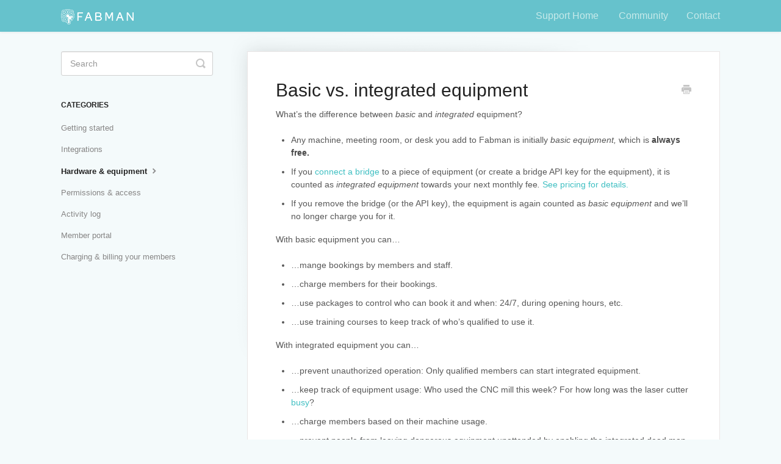

--- FILE ---
content_type: text/html; charset=utf-8
request_url: https://help.fabman.io/article/31-basic-vs-integrated-equipment
body_size: 4177
content:


<!DOCTYPE html>
<html>
    
<head>
    <meta charset="utf-8"/>
    <title>Basic vs. integrated equipment - Fabman Help Guides</title>
    <meta name="viewport" content="width=device-width, maximum-scale=1"/>
    <meta name="apple-mobile-web-app-capable" content="yes"/>
    <meta name="format-detection" content="telephone=no">
    <meta name="description" content="What’s the difference between basic and integrated equipment? Any machine, meeting room, or desk you add to Fabman is initially basic equipment, which is always"/>
    <meta name="author" content="Fabman"/>
    <link rel="canonical" href="https://help.fabman.io/article/31-basic-vs-integrated-equipment"/>
    
        
   
            <meta name="twitter:card" content="summary"/>
            <meta name="twitter:title" content="Basic vs. integrated equipment" />
            <meta name="twitter:description" content="What’s the difference between basic and integrated equipment? Any machine, meeting room, or desk you add to Fabman is initially basic equipment, which is always"/>


    

    
        <link rel="stylesheet" href="//d3eto7onm69fcz.cloudfront.net/assets/stylesheets/launch-1768682924590.css">
    
    <style>
        body { background: #f4fafb; }
        .navbar .navbar-inner { background: #66c2cc; }
        .navbar .nav li a, 
        .navbar .icon-private-w  { color: #c7eaea; }
        .navbar .brand, 
        .navbar .nav li a:hover, 
        .navbar .nav li a:focus, 
        .navbar .nav .active a, 
        .navbar .nav .active a:hover, 
        .navbar .nav .active a:focus  { color: #ffffff; }
        .navbar a:hover .icon-private-w, 
        .navbar a:focus .icon-private-w, 
        .navbar .active a .icon-private-w, 
        .navbar .active a:hover .icon-private-w, 
        .navbar .active a:focus .icon-private-w { color: #ffffff; }
        #serp-dd .result a:hover,
        #serp-dd .result > li.active,
        #fullArticle strong a,
        #fullArticle a strong,
        .collection a,
        .contentWrapper a,
        .most-pop-articles .popArticles a,
        .most-pop-articles .popArticles a:hover span,
        .category-list .category .article-count,
        .category-list .category:hover .article-count { color: #3fbfc2; }
        #fullArticle, 
        #fullArticle p, 
        #fullArticle ul, 
        #fullArticle ol, 
        #fullArticle li, 
        #fullArticle div, 
        #fullArticle blockquote, 
        #fullArticle dd, 
        #fullArticle table { color:#585858; }
    </style>
    
        <link rel="stylesheet" href="//s3.amazonaws.com/helpscout.net/docs/assets/5836e3e49033600698172536/attachments/58385251c6979106d3736b61/style.css">
    
    <link rel="apple-touch-icon-precomposed" href="//d33v4339jhl8k0.cloudfront.net/docs/assets/5836e3e49033600698172536/images/58384309c6979106d3736af3/apple-touch-icon.png">
    <link rel="shortcut icon" type="image/png" href="//d33v4339jhl8k0.cloudfront.net/docs/assets/5836e3e49033600698172536/images/5836e48ac6979106d373623e/favicon2.png">
    <!--[if lt IE 9]>
    
        <script src="//d3eto7onm69fcz.cloudfront.net/assets/javascripts/html5shiv.min.js"></script>
    
    <![endif]-->
    
        <script type="application/ld+json">
        {"@context":"https://schema.org","@type":"WebSite","url":"https://help.fabman.io","potentialAction":{"@type":"SearchAction","target":"https://help.fabman.io/search?query={query}","query-input":"required name=query"}}
        </script>
    
        <script type="application/ld+json">
        {"@context":"https://schema.org","@type":"BreadcrumbList","itemListElement":[{"@type":"ListItem","position":1,"name":"Fabman Help Guides","item":"https://help.fabman.io"},{"@type":"ListItem","position":2,"name":"Fabman Help Guides","item":"https://help.fabman.io/collection/1-fabman-help-guides"},{"@type":"ListItem","position":3,"name":"Basic vs. integrated equipment","item":"https://help.fabman.io/article/31-basic-vs-integrated-equipment"}]}
        </script>
    
    
        <script>window.addEventListener('load', function () {
var forum = document.createElement('li'); forum.innerHTML = '<a href="https://forum.fabman.io">Community</a>'; document.querySelector('#mainNav .nav').insertBefore(forum, document.querySelector('#contact'));});</script>
    
</head>
    
    <body>
        
<header id="mainNav" class="navbar">
    <div class="navbar-inner">
        <div class="container-fluid">
            <a class="brand" href="https://fabman.io">
            
                
                    <img src="//d33v4339jhl8k0.cloudfront.net/docs/assets/5836e3e49033600698172536/images/5838456e9033600698172e85/Header_white.png" alt="Fabman Help Guides" width="237" height="50">
                

            
            </a>
            
                <button type="button" class="btn btn-navbar" data-toggle="collapse" data-target=".nav-collapse">
                    <span class="sr-only">Toggle Navigation</span>
                    <span class="icon-bar"></span>
                    <span class="icon-bar"></span>
                    <span class="icon-bar"></span>
                </button>
            
            <div class="nav-collapse collapse">
                <nav role="navigation"><!-- added for accessibility -->
                <ul class="nav">
                    
                        <li id="home"><a href="/">Support Home <b class="caret"></b></a></li>
                    
                    
                    
                        <li id="contact"><a href="#" class="contactUs" onclick="window.Beacon('open')">Contact</a></li>
                        <li id="contactMobile"><a href="#" class="contactUs" onclick="window.Beacon('open')">Contact</a></li>
                    
                </ul>
                </nav>
            </div><!--/.nav-collapse -->
        </div><!--/container-->
    </div><!--/navbar-inner-->
</header>
        <section id="contentArea" class="container-fluid">
            <div class="row-fluid">
                <section id="main-content" class="span9">
                    <div class="contentWrapper withRelated">
                        
    
    <article id="fullArticle">
        <h1 class="title">Basic vs. integrated equipment</h1>
    
        <a href="javascript:window.print()" class="printArticle" title="Print this article" aria-label="Print this Article"><i class="icon-print"></i></a>
        <p>What’s the difference between <em>basic</em> and <em>integrated</em> equipment?</p>
<ul>
 <li>Any machine, meeting room, or desk you add to Fabman is initially&nbsp;<em>basic equipment, </em>which is <strong>always free.</strong></li>
 <li>If you <a href="//help.fabman.io/article/37-fabman-bridge">connect a bridge</a> to a piece of equipment (or create a bridge API key for the equipment), it is counted as <em>integrated equipment </em>towards&nbsp;your next monthly fee<em>.&nbsp;</em><a href="https://www.fabman.io/pricing">See pricing for details.</a></li>
 <li>If you remove the bridge (or the API key), the equipment is again counted as&nbsp;<em>basic equipment </em>and we’ll no longer charge you for it.</li>
</ul>
<p>With basic equipment you can…</p>
<ul>
 <li>…mange bookings by members and staff.</li>
 <li>…charge members for their bookings.</li>
 <li>…use packages to control who can book it and when: 24/7, during opening hours, etc.</li>
 <li>…use training courses to keep track of who’s qualified to use it.</li>
</ul>
<p>With integrated equipment you can…</p>
<ul>
 <li>…prevent unauthorized operation: Only qualified members can start integrated equipment.</li>
 <li>…keep track of equipment usage: Who used the CNC mill this week? For how long was the laser cutter <a href="//help.fabman.io/article/22-idle-busy">busy</a>?</li>
 <li>…charge members based on their machine usage.</li>
 <li>…prevent people from leaving dangerous equipment unattended by enabling the&nbsp;integrated&nbsp;dead man control system.</li>
 <li>…connect safety cabins, safety mats or exhaust filters to the Fabman bridges to ensure safe operation.</li>
 <li>…control electric door locks to restrict access to your space or allow 24/7 operation.</li>
</ul>
    </article>
    

    <section class="articleFoot">
    
        <i class="icon-contact"></i>
        <p class="help">Still need help?
            <a id="sbContact" href="#" class="contactUs" onclick="window.Beacon('open')">Contact Us</a>
            <a id="sbContactMobile" href="#" class="contactUs" onclick="window.Beacon('open')">Contact Us</a>
        </p>
    

    <time class="lu" datetime=2019-07-17 >Last updated on July 17, 2019</time>
    </section>

                    </div><!--/contentWrapper-->
                    
                        <section class="related">
                            <h3>Related Articles</h3>
                            <ul>
                                
                                    <li><a href="/article/22-idle-busy"><i class="icon-article-doc"></i><span>Equipment:  idle and busy states</span></a></li>
                                
                                    <li><a href="/article/37-fabman-bridge"><i class="icon-article-doc"></i><span>What is a Fabman Bridge?</span></a></li>
                                
                                    <li><a href="/article/26-charge-for-equipment-usage"><i class="icon-article-doc"></i><span>Charge for equipment usage</span></a></li>
                                
                            </ul>
                        </section>
                    
                </section><!--/content-->
                <aside id="sidebar" class="span3">
                 

<form action="/search" method="GET" id="searchBar" class="sm" autocomplete="off">
    
                    <input type="hidden" name="collectionId" value="5836e40cc6979106d373623a"/>
                    <input type="text" name="query" title="search-query" class="search-query" placeholder="Search" value="" aria-label="Search" />
                    <button type="submit">
                        <span class="sr-only">Toggle Search</span>
                        <i class="icon-search"></i>
                    </button>
                    <div id="serp-dd" style="display: none;" class="sb">
                        <ul class="result">
                        </ul>
                    </div>
                
</form>

                
                    <h3>Categories</h3>
                    <ul class="nav nav-list">
                    
                        
                            <li ><a href="/category/16-getting-started">Getting started  <i class="icon-arrow"></i></a></li>
                        
                    
                        
                            <li ><a href="/category/79-integrations">Integrations  <i class="icon-arrow"></i></a></li>
                        
                    
                        
                            <li  class="active" ><a href="/category/6-hardware-equipment">Hardware &amp; equipment  <i class="icon-arrow"></i></a></li>
                        
                    
                        
                            <li ><a href="/category/25-permissions-access">Permissions &amp; access  <i class="icon-arrow"></i></a></li>
                        
                    
                        
                            <li ><a href="/category/38-activity-log">Activity log  <i class="icon-arrow"></i></a></li>
                        
                    
                        
                            <li ><a href="/category/54-member-portal">Member portal  <i class="icon-arrow"></i></a></li>
                        
                    
                        
                            <li ><a href="/category/27-billing-you-members">Charging &amp; billing your members  <i class="icon-arrow"></i></a></li>
                        
                    
                    </ul>
                
                </aside><!--/span-->
            </div><!--/row-->
            <div id="noResults" style="display:none;">No results found</div>
            <footer>
                

<p>&copy;
    
        <a href="https://fabman.io">Fabman</a>
    
    2026. <span>Powered by <a rel="nofollow noopener noreferrer" href="https://www.helpscout.com/docs-refer/?co=Fabman&utm_source=docs&utm_medium=footerlink&utm_campaign=Docs+Branding" target="_blank">Help Scout</a></span>
    
        
    
</p>

            </footer>
        </section><!--/.fluid-container-->
        
            

<script id="beaconLoader" type="text/javascript">!function(e,t,n){function a(){var e=t.getElementsByTagName("script")[0],n=t.createElement("script");n.type="text/javascript",n.async=!0,n.src="https://beacon-v2.helpscout.net",e.parentNode.insertBefore(n,e)}if(e.Beacon=n=function(t,n,a){e.Beacon.readyQueue.push({method:t,options:n,data:a})},n.readyQueue=[],"complete"===t.readyState)return a();e.attachEvent?e.attachEvent("onload",a):e.addEventListener("load",a,!1)}(window,document,window.Beacon||function(){});</script>
<script type="text/javascript">window.Beacon('init', '7630cbaf-e668-486e-a900-62ae2e42ffd0')</script>

<script type="text/javascript">
    function hashChanged() {
        var hash = window.location.hash.substring(1); 
        if (hash === 'contact') {
            window.Beacon('open')
        }
    }

    if (window.location.hash) {
        hashChanged()
    }

    window.onhashchange = function () {
        hashChanged()
    }

    window.addEventListener('hashchange', hashChanged, false);

</script>

        
        
    <script src="//d3eto7onm69fcz.cloudfront.net/assets/javascripts/app4.min.js"></script>

<script>
// keep iOS links from opening safari
if(("standalone" in window.navigator) && window.navigator.standalone){
// If you want to prevent remote links in standalone web apps opening Mobile Safari, change 'remotes' to true
var noddy, remotes = false;
document.addEventListener('click', function(event) {
noddy = event.target;
while(noddy.nodeName !== "A" && noddy.nodeName !== "HTML") {
noddy = noddy.parentNode;
}

if('href' in noddy && noddy.href.indexOf('http') !== -1 && (noddy.href.indexOf(document.location.host) !== -1 || remotes)){
event.preventDefault();
document.location.href = noddy.href;
}

},false);
}
</script>
        
    </body>
</html>




--- FILE ---
content_type: text/css
request_url: https://s3.amazonaws.com/helpscout.net/docs/assets/5836e3e49033600698172536/attachments/58385251c6979106d3736b61/style.css
body_size: 665
content:
.brand img {
    height: 25px;
    width: auto;
}

.navbar .brand {
    padding: 10px 20px 10px 0px;
}

.navbar .nav>li>a {
    padding: 10px 15px;
}

.navbar .nav #contact a {
    padding-right: 0px;
}

#searchBar button {
    background: #66c2cc;
    border-color: #53bac6;
}

#searchBar button:hover {
    background: #40b3bf;
}

#docsSearch {
    background: #fef9f1;
    border-bottom: 1px solid #fdf4e2;
}

.result a {
    color: #66c2cc;
}

.result a:hover {
    color: #39a1ac;
}

.articleList {
    margin: 0 0 38px 2rem;
    list-style: disc;    
}

.articleList .icon-article-doc {
    display: none;
}

.navbar .nav a {
    font-size: 1rem !important;
}